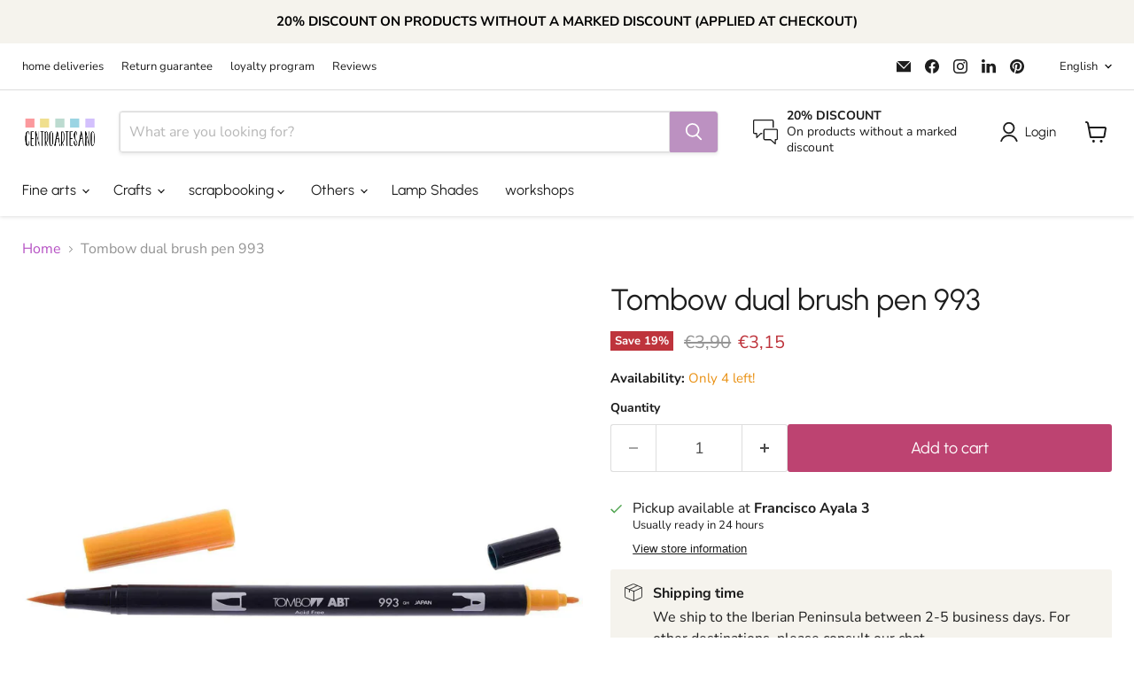

--- FILE ---
content_type: text/html; charset=utf-8
request_url: https://centroartesano.es/en/collections/all/products/tombow-rotulador-dual-brush-993?view=recently-viewed
body_size: 1257
content:










  
    
    








<div
  class="productgrid--item  imagestyle--medium    productitem--sale  productitem--emphasis  product-recently-viewed-card    show-actions--mobile"
  data-product-item
  data-product-quickshop-url="/en/collections/all/products/tombow-rotulador-dual-brush-993"
  
    data-recently-viewed-card
  
>
  <div class="productitem" data-product-item-content>
    
    
    
    

    

    
      

      
    

    <div class="productitem__container">
      <div class="product-recently-viewed-card-time" data-product-handle="tombow-rotulador-dual-brush-993">
      <button
        class="product-recently-viewed-card-remove"
        aria-label="close"
        data-remove-recently-viewed
      >
        


                                                                        <svg class="icon-remove "    aria-hidden="true"    focusable="false"    role="presentation"    xmlns="http://www.w3.org/2000/svg" width="10" height="10" viewBox="0 0 10 10" xmlns="http://www.w3.org/2000/svg">      <path fill="currentColor" d="M6.08785659,5 L9.77469752,1.31315906 L8.68684094,0.225302476 L5,3.91214341 L1.31315906,0.225302476 L0.225302476,1.31315906 L3.91214341,5 L0.225302476,8.68684094 L1.31315906,9.77469752 L5,6.08785659 L8.68684094,9.77469752 L9.77469752,8.68684094 L6.08785659,5 Z"></path>    </svg>                                              

      </button>
    </div>

      <div class="productitem__image-container">
        <a
          class="productitem--image-link"
          href="/en/collections/all/products/tombow-rotulador-dual-brush-993"
          tabindex="-1"
          data-product-page-link
        >
          <figure
            class="productitem--image"
            data-product-item-image
            
          >
            
              
              

  
    <noscript data-rimg-noscript>
      <img
        
          src="//centroartesano.es/cdn/shop/products/tombow-oferta-tombow-rotulador-dual-brush-993-7347725172796_512x512.jpg?v=1587196882"
        

        alt="Tombow rotulador dual brush 993 TOMBOW Oferta CENTROARTESANO"
        data-rimg="noscript"
        srcset="//centroartesano.es/cdn/shop/products/tombow-oferta-tombow-rotulador-dual-brush-993-7347725172796_512x512.jpg?v=1587196882 1x, //centroartesano.es/cdn/shop/products/tombow-oferta-tombow-rotulador-dual-brush-993-7347725172796_1024x1024.jpg?v=1587196882 2x, //centroartesano.es/cdn/shop/products/tombow-oferta-tombow-rotulador-dual-brush-993-7347725172796_1536x1536.jpg?v=1587196882 3x, //centroartesano.es/cdn/shop/products/tombow-oferta-tombow-rotulador-dual-brush-993-7347725172796_1935x1935.jpg?v=1587196882 3.78x"
        class="productitem--image-primary"
        
        
      >
    </noscript>
  

  <img
    
      src="//centroartesano.es/cdn/shop/products/tombow-oferta-tombow-rotulador-dual-brush-993-7347725172796_512x512.jpg?v=1587196882"
    
    alt="Tombow rotulador dual brush 993 TOMBOW Oferta CENTROARTESANO"

    
      data-rimg="lazy"
      data-rimg-scale="1"
      data-rimg-template="//centroartesano.es/cdn/shop/products/tombow-oferta-tombow-rotulador-dual-brush-993-7347725172796_{size}.jpg?v=1587196882"
      data-rimg-max="1938x1938"
      data-rimg-crop="false"
      
      srcset="data:image/svg+xml;utf8,<svg%20xmlns='http://www.w3.org/2000/svg'%20width='512'%20height='512'></svg>"
    

    class="productitem--image-primary"
    
    
  >



  <div data-rimg-canvas></div>


            

            



























  
  
  

  <span class="productitem__badge productitem__badge--sale"
    data-badge-sales
    
  >
    <span data-badge-sales-range>
      
        
          Save <span data-price-percent-saved>19</span>%
        
      
    </span>
    <span data-badge-sales-single style="display: none;">
      
        Save <span data-price-percent-saved></span>%
      
    </span>
  </span>

            <span class="visually-hidden">Tombow dual brush pen 993</span>
          </figure>
        </a>
      </div><div class="productitem--info">
        
          
        

        
          






























<div class="price productitem__price ">
  
    <div
      class="price__compare-at visible"
      data-price-compare-container
    >

      
        <span class="visually-hidden">Original price</span>
        <span class="money price__compare-at--single" data-price-compare>
          €3,90
        </span>
      
    </div>


    
      
      <div class="price__compare-at--hidden" data-compare-price-range-hidden>
        
          <span class="visually-hidden">Original price</span>
          <span class="money price__compare-at--min" data-price-compare-min>
            €3,90
          </span>
          -
          <span class="visually-hidden">Original price</span>
          <span class="money price__compare-at--max" data-price-compare-max>
            €3,90
          </span>
        
      </div>
      <div class="price__compare-at--hidden" data-compare-price-hidden>
        <span class="visually-hidden">Original price</span>
        <span class="money price__compare-at--single" data-price-compare>
          €3,90
        </span>
      </div>
    
  

  <div class="price__current price__current--emphasize price__current--on-sale" data-price-container>

    

    
      
      
        <span class="visually-hidden">Current price</span>
      
      <span class="money" data-price>
        €3,15
      </span>
    
    
  </div>

  
    
    <div class="price__current--hidden" data-current-price-range-hidden>
      
        <span class="money price__current--min" data-price-min>€3,15</span>
        -
        <span class="money price__current--max" data-price-max>€3,15</span>
      
    </div>
    <div class="price__current--hidden" data-current-price-hidden>
      <span class="visually-hidden">Current price</span>
      <span class="money" data-price>
        €3,15
      </span>
    </div>
  

  
    
    
    
    

    <div
      class="
        productitem__unit-price
        hidden
      "
      data-unit-price
    >
      <span class="productitem__total-quantity" data-total-quantity></span> | <span class="productitem__unit-price--amount money" data-unit-price-amount></span> / <span class="productitem__unit-price--measure" data-unit-price-measure></span>
    </div>
  

  
</div>


        

        <h2 class="productitem--title">
          <a href="/en/collections/all/products/tombow-rotulador-dual-brush-993" data-product-page-link>
            Tombow dual brush pen 993
          </a>
        </h2>

        
          
            <span class="productitem--vendor">
              <a href="/en/collections/vendors?q=TOMBOW" title="TOMBOW">TOMBOW</a>
            </span>
          
        

        

        
          
            <div class="productitem__stock-level">
              







<div class="product-stock-level-wrapper" >
  
    <span class="
  product-stock-level
  product-stock-level--low
  
">
      

      <span class="product-stock-level__text">
        
        <div class="product-stock-level__badge-text">
          
  
    
      Only 4 left!
    
  

        </div>
      </span>
    </span>
  
</div>

            </div>
          

          
            
          
        

        
          <div class="productitem--description">
            <p> TOMBOW Dual Tip Markers are available in a dazzling array of colors and are loved by fine artists and crafters for good reason. They're wonderful ...</p>

            
              <a
                href="/en/collections/all/products/tombow-rotulador-dual-brush-993"
                class="productitem--link"
                data-product-page-link
              >
                View full details
              </a>
            
          </div>
        
      </div>

      
    </div>
  </div>

  
    <script type="application/json" data-quick-buy-settings>
      {
        "cart_redirection": false,
        "money_format": "€{{amount_with_comma_separator}}"
      }
    </script>
  
</div>


--- FILE ---
content_type: text/javascript; charset=utf-8
request_url: https://centroartesano.es/en/products/tombow-rotulador-dual-brush-993.js
body_size: 708
content:
{"id":2436445962300,"title":"Tombow dual brush pen 993","handle":"tombow-rotulador-dual-brush-993","description":"\u003cdiv style=\"BORDER-TOP-COLOR: ; BORDER-LEFT-COLOR: ; BORDER-BOTTOM-COLOR: ; BORDER-RIGHT-COLOR: \"\u003e TOMBOW Dual Tip Markers are available in a dazzling array of colors and are loved by fine artists and crafters for good reason. They're wonderful for illustrating, drawing, rubber stamping and other artistic endeavors. Each pen has two tips: a flexible, high-quality nylon fiber brush tip and a fine bullet tip. Use the brush tip fine, medium and brush strokes. It's tough, its holding point even after extensive use. For consistent fine lines, the robust fine tip is ideal. The water-based ink mixes easily with other colors, and is acid-free, non-toxic, and odorless.\u003c\/div\u003e","published_at":"2019-03-01T21:58:29+01:00","created_at":"2019-03-01T21:58:29+01:00","vendor":"TOMBOW","type":"Offer","tags":["Manualidades","Marca_Tombow","Rotuladores","Rotuladores Tombow","Tombow"],"price":315,"price_min":315,"price_max":315,"available":true,"price_varies":false,"compare_at_price":390,"compare_at_price_min":390,"compare_at_price_max":390,"compare_at_price_varies":false,"variants":[{"id":21849300467772,"title":"Default Title","option1":"Default Title","option2":null,"option3":null,"sku":"T993","requires_shipping":true,"taxable":true,"featured_image":null,"available":true,"name":"Tombow dual brush pen 993","public_title":null,"options":["Default Title"],"price":315,"weight":0,"compare_at_price":390,"inventory_management":"shopify","barcode":"4901991902303","requires_selling_plan":false,"selling_plan_allocations":[]}],"images":["\/\/cdn.shopify.com\/s\/files\/1\/0081\/1859\/9740\/products\/tombow-oferta-tombow-rotulador-dual-brush-993-7347725172796.jpg?v=1587196882"],"featured_image":"\/\/cdn.shopify.com\/s\/files\/1\/0081\/1859\/9740\/products\/tombow-oferta-tombow-rotulador-dual-brush-993-7347725172796.jpg?v=1587196882","options":[{"name":"Title","position":1,"values":["Default Title"]}],"url":"\/en\/products\/tombow-rotulador-dual-brush-993","media":[{"alt":"Tombow rotulador dual brush 993 TOMBOW Oferta CENTROARTESANO","id":1574949224508,"position":1,"preview_image":{"aspect_ratio":1.0,"height":1938,"width":1938,"src":"https:\/\/cdn.shopify.com\/s\/files\/1\/0081\/1859\/9740\/products\/tombow-oferta-tombow-rotulador-dual-brush-993-7347725172796.jpg?v=1587196882"},"aspect_ratio":1.0,"height":1938,"media_type":"image","src":"https:\/\/cdn.shopify.com\/s\/files\/1\/0081\/1859\/9740\/products\/tombow-oferta-tombow-rotulador-dual-brush-993-7347725172796.jpg?v=1587196882","width":1938}],"requires_selling_plan":false,"selling_plan_groups":[]}